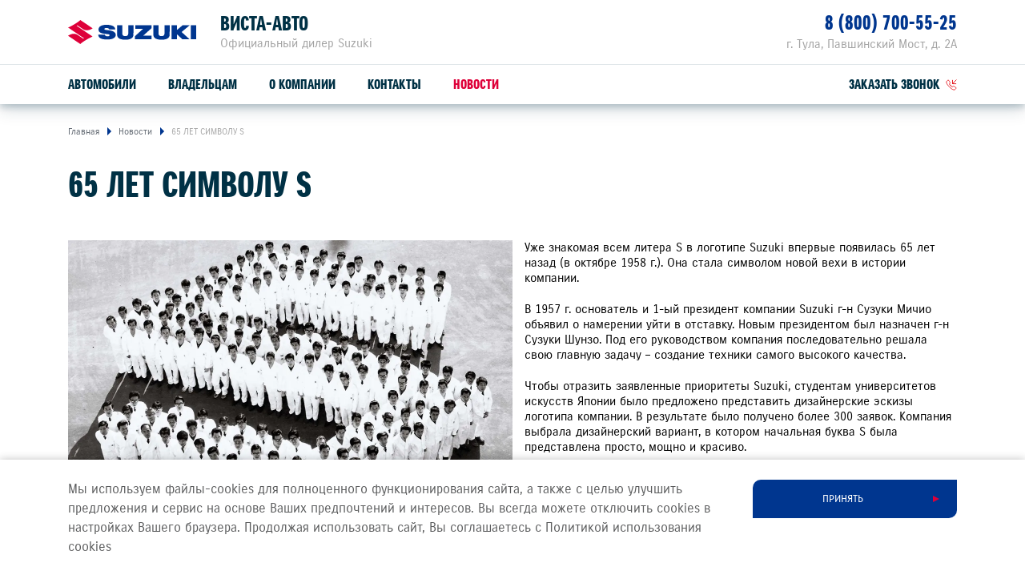

--- FILE ---
content_type: text/html; charset=UTF-8
request_url: https://www.suzuki-vista.ru/press/news/65-let-simvolu-s/
body_size: 9903
content:
<!DOCTYPE html>
<html lang="ru">
<head itemscope itemtype="http://schema.org/WPHeader">
    
    
        
    
    

    











<meta charset="UTF-8">
<meta name="viewport" content="width=device-width, initial-scale=1.0">
<title itemprop="headline">Виста-Авто — 65 ЛЕТ СИМВОЛУ S</title>
<meta name="keywords" content="Suzuki, в России, дилер, сайт, легковые автомобили">
<meta name="description" content="Официальный дилер Suzuki в России. На сайте Вы можете подобрать и купить автомобиль Suzuki">
<meta name="copyright" content="ООО «СУЗУКИ МОТОР РУС»">
<meta property="og:title" content="Виста-Авто — 65 ЛЕТ СИМВОЛУ S">
<meta property="og:type" content="website">
<meta property="og:image" content="https://cdn.perxis.ru/originals/cm784uinifss738duek0/original">
<meta property="og:url" content="https://www.suzuki-vista.ru/press/news/65-let-simvolu-s/">
<meta property="og:locale" content="ru_RU">
<meta property="og:description" content="Официальный дилер Suzuki в России. На сайте Вы можете подобрать и купить автомобиль Suzuki">
<meta property="og:site_name" content="Виста-Авто">
<meta property="sitegenerator" content="Perxis">
    
    




<link rel="stylesheet" href="/css/vendor.css?r=1768298433743">
<link rel="stylesheet" href="/css/main-mastersite.css?r=1768298433744">





<link rel="icon" href="/images/favicon.svg" type=image/svg+xml>


<link rel="canonical" href="https://www.suzuki-vista.ru/press/news/65-let-simvolu-s/">


    




    
        
    
    


    


<meta name="yandex-verification" content="6b8a1b039622097d" />

<!-- Yandex.Metrika counter -->
<script type="text/javascript" >
(function(m,e,t,r,i,k,a){m[i]=m[i]||function(){(m[i].a=m[i].a||[]).push(arguments)};
m[i].l=1*new Date();k=e.createElement(t),a=e.getElementsByTagName(t)[0],k.async=1,k.src=r,a.parentNode.insertBefore(k,a)})
(window, document, "script", "https://mc.yandex.ru/metrika/tag.js", "ym");

ym(55012819, "init", {
clickmap:true,
trackLinks:true,
accurateTrackBounce:true,
webvisor:true
});
</script>
<noscript><div><img src="https://mc.yandex.ru/watch/55012819" style="position:absolute; left:-9999px;" alt="" /></div></noscript>
<!-- /Yandex.Metrika counter -->

<!-- Yandex.Widget -->
<script type='text/javascript'> (function () { window['yandexChatWidgetCallback'] = function() { try { window.yandexChatWidget = newYa.ChatWidget({ guid: '10964d5a-fe7f-44c3-8c8b-da41f02fee5a', buttonText: 'Ответим на ваши вопросы', title: 'Отдел продаж автомобилей SUZUKI', theme: 'light', collapsedDesktop: 'never', collapsedTouch: 'always' }); } catch(e) { } }; var n = document.getElementsByTagName('script')[0], s = document.createElement('script'); s.async = true; s.charset = 'UTF-8'; s.src = 'https://chat.s3.yandex.net/widget.js'; n.parentNode.insertBefore(s, n); })(); </script>
<!-- /Yandex.Widget -->
	
<!-- Google Analytics -->
<script async src="https://www.googletagmanager.com/gtag/js?id=UA-157542253-2"></script>
<script>
window.dataLayer = window.dataLayer || [];
function gtag(){dataLayer.push(arguments);}
gtag('js', new Date());

gtag('config', 'UA-157542253-2');
</script>
<!-- /Google Analytics -->

<!-- BEGIN JIVOSITE CODE {literal} -->
<script type='text/javascript'>
(function(){ var widget_id = 'AtvAddyw2P';var d=document;var w=window;function l(){
var s = document.createElement('script'); s.type = 'text/javascript'; s.async = true; s.src = '//code.jivosite.com/script/widget/'+widget_id; var ss = document.getElementsByTagName('script')[0]; ss.parentNode.insertBefore(s, ss);}if(d.readyState=='complete'){l();}else{if(w.attachEvent){w.attachEvent('onload',l);}else{w.addEventListener('load',l,false);}}})();</script>
<!-- {/literal} END JIVOSITE CODE -->
	
<!-- CallKeeper -->
<script src="//callkeeper.ru/w/?60865698"></script>
<!-- /CallKeeper -->

<!-- Smartpoint Code Start -->
<script type="text/javascript">
	(function(w, p) {
		var a, s;
		(w[p] = w[p] || []).push(
			"uid=54263",
			"site="+encodeURIComponent(window.location.href)
		);
		a = document.createElement('script'); a.type = 'text/javascript'; a.async = true;	a.charset='utf-8';
		a.src = 'https://panel.smartpoint.pro/collectwidgets/?'+window.SMP_params.join('&');
		s = document.getElementsByTagName('script')[0]; s.parentNode.insertBefore(a, s);
	})(window, 'SMP_params');
</script>
<!-- Smartpoint Code End -->

<script async src="//app.konget.ru/inject?token=f242b53db0eb46cfbd3080286d82634d"></script>




    


    
<script>
  var _mtm = window._mtm = window._mtm || [];
  _mtm.push({'mtm.startTime': (new Date().getTime()), 'event': 'mtm.Start'});
  (function() {
    var d=document, g=d.createElement('script'), s=d.getElementsByTagName('script')[0];
    g.async=true; g.src='https://tag.perx.ru/js/container_KFyv0c9C.js'; s.parentNode.insertBefore(g,s);
  })();
</script>

<script>window.PerxisWidgetForms=window.PerxisWidgetForms?window.PerxisWidgetForms:function(){const i={};function o(o){return void 0===i[o]&&(i[o]={initFormQueue:[],isReady:!1,url:void 0}),i[o]}function t(i){try{i()}catch(i){console.error(i)}}return{loadScript:function(i,e,n){void 0===n&&(n=document.body);const r=o(i);if(void 0===r.url){const o="perxisWidgetFormScriptOnLoad_"+i;window[o]=function(){r.isReady=!0,r.initFormQueue.forEach(t)};const d=document.createElement("script");d.async=!1,d.defer=!0,d.src=e,d.dataset.onload=o,n.appendChild(d)}},initForm:function(i,e){void 0===e&&(e="prod");let n=o(e);n.isReady?t(i):(n.initFormQueue.push(i),_mtm.push({event:"widget-forms-load-script-"+e}))}}}();</script>





</head>
<body data-layout="" itemscope itemtype="https://schema.org/WebPage">
    
        
    
    <div class="d-none" itemscope itemtype="https://schema.org/Organization">
        <meta itemprop="name" content="ООО «СУЗУКИ МОТОР РУС»">
        <link itemprop="url" href="https://suzuki-motor.ru">
        <a href="mailto:sz@suzuki-motor.ru" itemprop="email">SZ@SUZUKI-MOTOR.RU</a>
    </div>
    


    






    <header class="header">
    <div class="container">
        <div class="header-wrap">
            <div class="header__logo"><a class="header__logo-link" href="/"><img src="/images/logo.svg" alt="SUZUKI"></a></div>
            <div class="header__dealer">
                <div class="header__dealer-wrap">
                    <div class="header__dealer-info">
                        <div class="header__dealer-name">Виста-Авто</div>
                        <div class="header__dealer-desc">Официальный дилер Suzuki</div>
                    </div>
                    <button id="js-header-contact-button" class="header__contact-button"><svg class="header__contact-button-icon"><use xmlns:xlink="http://www.w3.org/1999/xlink" xlink:href="/images/icons/sprite.svg#icon-phone"></use></svg></button>
                </div>
                <div id="js-header-contacts" class="header__dealer-contacts">
                    <div class="container">
                        <div class="row justify-content-md-end"><div class="col-md header__dealer-item header__dealer-item_two">
                                <div class="header__dealer-address">г. Тула, Павшинский Мост, д. 2А</div>
                                <div class="header__dealer-phone"><a href="tel:88007005525">8 (800) 700-55-25</a></div>
                            </div></div>
                    </div>
                </div>						
            </div>
            <button class="js-menu-dropdown-back header__back"></button>
            <button type="button" id="js-header-burger" class="header__burger" title="Меню"></button>
            </div>
        </div>
        <div class="menu-wrap">
            <div class="container">
                        <nav id="js-menu" class="menu">
            <ul class="menu__list">
                <li class="js-menu-item menu__item">
                    <a href="/auto/" class="menu__link menu__link_submenu js-menu-link-submenu">Автомобили</a>
                    <div class="js-menu-dropdown menu-dropdown">
                        <div class="menu-models">
                            <div class="js-menu-models-info menu-models__model menu-models__model_active">
                                <div class="container d-md-flex">
                                    <div class="menu-models__model-info">
                                        <div class="menu-models__model-title">
                                            <a href="/auto/new-vitara/" >SUZUKI VITARA</a>
                                        </div>
                                        <div class="menu-models__price-block">
                                            <div class="menu-models__model-price">
                                                <div class="menu-models__model-label">расход от</div>
                                                4,9 л/100 км
                                            </div>
                                            <div class="menu-models__model-price">
                                                <div class="menu-models__model-label">привод</div>
                                                2WD, ALLGRIP SELECT 4WD
                                            </div>
                                        </div>
                                    </div>
                                    <div class="menu-models__img">
                                        
     
        
        
        
        
         

            
            <picture  itemscope itemtype="https://schema.org/ImageObject"><source
                              type="image/avif"
                              srcset="https://cdn.perxis.ru/originals/cf79i32nifss73arv3u0/original?width=1110&fit=cover&fmt=avif"
                            >
                            <source
                              type="image/webp"
                              srcset="https://cdn.perxis.ru/originals/cf79i32nifss73arv3u0/original?width=1110&fit=cover&fmt=webp"
                            >
                            <source
                              srcset="https://cdn.perxis.ru/originals/cf79i32nifss73arv3u0/original?width=1110&fit=cover"
                            >
              <img
                src="https://cdn.perxis.ru/originals/cf79i32nifss73arv3u0/original"
                alt="VITARA"
                data-object-fit=" "
                itemprop="contentUrl"
                 loading="lazy"
                fetchpriority="auto"
              >
            </picture>

                                    </div>  
                                </div>
                            </div>
                            <div class="js-menu-models-info menu-models__model">
                                <div class="container d-md-flex">
                                    <div class="menu-models__model-info">
                                        <div class="menu-models__model-title">
                                            <a href="/auto/jimny/" >SUZUKI JIMNY</a>
                                        </div>
                                        <div class="menu-models__price-block">
                                            <div class="menu-models__model-price">
                                                <div class="menu-models__model-label">мощность</div>
                                                102 л.с.
                                            </div>
                                            <div class="menu-models__model-price">
                                                <div class="menu-models__model-label">привод</div>
                                                ALLGRIP PRO 4WD
                                            </div>
                                        </div>
                                    </div>
                                    <div class="menu-models__img">
                                        
     
        
        
        
        
         

            
            <picture  itemscope itemtype="https://schema.org/ImageObject"><source
                              type="image/avif"
                              srcset="https://cdn.perxis.ru/originals/cf79itanifss73arv410/original?width=1110&fit=cover&fmt=avif"
                            >
                            <source
                              type="image/webp"
                              srcset="https://cdn.perxis.ru/originals/cf79itanifss73arv410/original?width=1110&fit=cover&fmt=webp"
                            >
                            <source
                              srcset="https://cdn.perxis.ru/originals/cf79itanifss73arv410/original?width=1110&fit=cover"
                            >
              <img
                src="https://cdn.perxis.ru/originals/cf79itanifss73arv410/original"
                alt="JIMNY"
                data-object-fit=" "
                itemprop="contentUrl"
                 loading="lazy"
                fetchpriority="auto"
              >
            </picture>

                                    </div>  
                                </div>
                            </div>
                            <div class="container">
                                <ul class="row menu-models__list">
                                    
                                    <li class="menu-models__item">
                                        <a href="/auto/new-vitara/" class="js-menu-models-link menu-models__item-link menu-models__item-link_active">
                                            <div class="menu-models__item-img">
                                            
     
        
        
        
        
         

            
            <picture  itemscope itemtype="https://schema.org/ImageObject"><source
                              type="image/avif"
                              srcset="https://cdn.perxis.ru/originals/cf79i32nifss73arv3tg/original?width=440&fit=cover&fmt=avif"
                            >
                            <source
                              type="image/webp"
                              srcset="https://cdn.perxis.ru/originals/cf79i32nifss73arv3tg/original?width=440&fit=cover&fmt=webp"
                            >
                            <source
                              srcset="https://cdn.perxis.ru/originals/cf79i32nifss73arv3tg/original?width=440&fit=cover"
                            >
              <img
                src="https://cdn.perxis.ru/originals/cf79i32nifss73arv3tg/original"
                alt="VITARA"
                data-object-fit=" "
                itemprop="contentUrl"
                 loading="lazy"
                fetchpriority="auto"
              >
            </picture>

                                            </div>
                                            <div class="menu-models__item-text">
                                                <div class="menu-models__item-title">VITARA</div>
                                            
                                            </div>
                                        </a>
                                    </li>
                                    
                                    <li class="menu-models__item">
                                        <a href="/auto/jimny/" class="js-menu-models-link menu-models__item-link">
                                            <div class="menu-models__item-img">
                                            
     
        
        
        
        
         

            
            <picture  itemscope itemtype="https://schema.org/ImageObject"><source
                              type="image/avif"
                              srcset="https://cdn.perxis.ru/originals/cf79itanifss73arv40g/original?width=440&fit=cover&fmt=avif"
                            >
                            <source
                              type="image/webp"
                              srcset="https://cdn.perxis.ru/originals/cf79itanifss73arv40g/original?width=440&fit=cover&fmt=webp"
                            >
                            <source
                              srcset="https://cdn.perxis.ru/originals/cf79itanifss73arv40g/original?width=440&fit=cover"
                            >
              <img
                src="https://cdn.perxis.ru/originals/cf79itanifss73arv40g/original"
                alt="JIMNY"
                data-object-fit=" "
                itemprop="contentUrl"
                 loading="lazy"
                fetchpriority="auto"
              >
            </picture>

                                            </div>
                                            <div class="menu-models__item-text">
                                                <div class="menu-models__item-title">JIMNY</div>
                                            
                                            </div>
                                        </a>
                                    </li>
                                </ul>
                            </div>
                        </div>
                    </div>
                </li>
                <li class="js-menu-item menu__item">
                    <a href="/support/" class="menu__link menu__link_submenu js-menu-link-submenu">Владельцам</a>
                    <div class="js-menu-dropdown menu-dropdown">
                        <div class="menu-lev2">
                            <div class="container">
                                <div class="row">
                                    <div class="offset-sm-2 col-sm-8 offset-md-0 col-md-4">
                                            <a href="/support/service-repair/" class="menu-lev2__title">Обслуживание и ремонт</a>
                                        
                                        <ul class="menu-lev2__list">
                                            <li class="menu-lev2__item">
                                                <a href="/suzuki/loyalty/" class="menu-lev2__link">Программа лояльности</a>
                                            </li>
                                            <li class="menu-lev2__item">
                                                <a href="/support/service-repair/service/" class="menu-lev2__link">Сервисное обслуживание</a>
                                            </li>
                                            <li class="menu-lev2__item">
                                                <a href="/support/service-repair/warranty-and-post-warranty-service/" class="menu-lev2__link">Гарантийное обслуживание</a>
                                            </li>
                                            <li class="menu-lev2__item">
                                                <a href="/support/service-repair/assistance/" class="menu-lev2__link">Suzuki Assistance</a>
                                            </li>
                                        </ul>
                                    </div>
                                    <div class="offset-sm-2 col-sm-8 offset-md-0 col-md-4">
                                            <a href="/support/spare-parts-accessories/" class="menu-lev2__title">Запчасти и аксессуары</a>
                                        
                                        <ul class="menu-lev2__list">
                                            <li class="menu-lev2__item">
                                                <a href="/support/spare-parts-accessories/spare-parts/" class="menu-lev2__link">Оригинальные запчасти</a>
                                            </li>
                                            <li class="menu-lev2__item">
                                                <a href="https://suzutec.ru/" class="menu-lev2__link">Продукция SUZUTEC</a>
                                            </li>
                                            <li class="menu-lev2__item">
                                                <a href="/support/spare-parts-accessories/current/" class="menu-lev2__link">Кузовные запчасти и ремонт</a>
                                            </li>
                                            <li class="menu-lev2__item">
                                                <a href="/support/spare-parts-accessories/get-price/" class="menu-lev2__link">Узнать стоимость детали</a>
                                            </li>
                                        </ul>
                                    </div>
                                    <div class="offset-sm-2 col-sm-8 offset-md-0 col-md-4">
                                            <a href="/support/specpredlozheniya/" class="menu-lev2__title">Спецпредложения</a>
                                        
                                        <ul class="menu-lev2__list">
                                            <li class="menu-lev2__item">
                                                <a href="/support/specpredlozheniya/service-actions/" class="menu-lev2__link">Сервисные акции</a>
                                            </li>
                                            <li class="menu-lev2__item">
                                                <a href="/support/specpredlozheniya/service-actions/rasprodazha-aksessuarov/" class="menu-lev2__link">РАСПРОДАЖА АКСЕССУАРОВ</a>
                                            </li>
                                            <li class="menu-lev2__item">
                                                <a href="/support/service-repair/advantages/" class="menu-lev2__link">Suzuki Привилегия 3&#43;</a>
                                            </li>
                                        </ul>
                                    </div>
                                </div>
                                <div class="menu-lev2__buttons">
                                    <a href="/support/service-repair/zapis-na-to/" class="menu-lev2__buttons-item">Запись на ТО</a>
                                    <a href="/support/service-repair/prices/" class="menu-lev2__buttons-item">Рассчитать ТО</a>
                                    <a href="/support/service-repair/campaigns/" class="menu-lev2__buttons-item">Сервисные кампании</a>
                                </div>
                            </div>
                        </div>
                    </div>
                </li>
                <li class="js-menu-item menu__item">
                    <a href="/about/o-kompanii/" class="menu__link">О компании</a>
                </li>
                <li class="js-menu-item menu__item">
                    <a href="/about/contacts/" class="menu__link">Контакты</a>
                </li>
                <li class="js-menu-item menu__item">
                    <a href="/press/news/" class="menu__link menu__link_current">Новости</a>
                </li>
                <li class="js-menu-item menu__item">
                    <a href="" class="menu__link menu__link_submenu js-menu-link-submenu"></a>
                    <div class="js-menu-dropdown menu-dropdown">
                        <div class="menu-lev2">
                            <div class="container">
                                <div class="row">
                                    <div class="offset-sm-2 col-sm-8 offset-md-0 col-md-4">
                                            <a href="http://cars.suzuki-vista.tradedealer.net/new" class="menu-lev2__title">АВТО ON-LINE</a>
                                        
                                    </div>
                                </div>
                                <div class="menu-lev2__buttons">
                                </div>
                            </div>
                        </div>
                    </div>
                </li>
                <li class="menu__item header-links">
                    <a class="js-formpopup-link header-links__item header-links__item-callback" href="#" onclick="window.formFeedback.open(); return false;"><span>заказать звонок</span><svg class="svg-icon header-links__icon" width="14" height="14"><use xlink:href="/images/icons/sprite.svg#icon-callback"></use></svg></a>
                </li>
            </ul>
        </nav>
            </div>
        </div>
    </div>
</header>
    <main class="main main-">
    
	            <div class="breadcrumbs">
                <div class="container">
                    <ul itemscope itemtype="https://schema.org/BreadcrumbList">
                        <li itemprop="itemListElement" itemscope itemtype="https://schema.org/ListItem">
                            <a href="https://www.suzuki-vista.ru/" title="Главная" itemprop="item">                    
                                <span itemprop="name">Главная</span>
                                <meta itemprop="position" content="1">
                            </a>
                        </li>   
                        <li itemprop="itemListElement" itemscope itemtype="https://schema.org/ListItem">                    
                            <a href="/press/news/" title="Новости" itemprop="item" rel="nofollow">
                                <span itemprop="name">Новости</span>
                                <meta itemprop="position" content="2">
                            </a>
                        </li>
                        
                        <li itemprop="itemListElement" itemscope itemtype="https://schema.org/ListItem">                    
                            <a href="https://www.suzuki-vista.ru/press/news/65-let-simvolu-s/" title="65 ЛЕТ СИМВОЛУ S" itemprop="item" rel="nofollow">
                                <span itemprop="name">65 ЛЕТ СИМВОЛУ S</span>
                                <meta itemprop="position" content="3">
                            </a>
                        </li>
                    </ul>
                </div>
            </div>
	
        

    

    
    

    
<a id="cm785canifss73a9t8o0" class="block-ancor"></a>

<div class="web_block_header">
        <div class="container">
            <h1 class="web_block_header__title">65 ЛЕТ СИМВОЛУ S</h1>
        </div>
</div>

        

    

    
    

    
<a id="cm785cqnifss73a9t8p0" class="block-ancor"></a>

<div class="web_block_text">
        <div class="container">
        <div class="row">
            <div class="col-12 text-content web_block_text__content">
            <div class="web_block_text__img">
                
     
        
        
        
        
         

            
            <picture  itemscope itemtype="https://schema.org/ImageObject"><source
                              type="image/avif"
                              srcset="https://cdn.perxis.ru/originals/cm789sanifss738duem0/original?width=1110&fit=cover&fmt=avif" media="(min-width: 768px)"
                            >
                            <source
                              type="image/webp"
                              srcset="https://cdn.perxis.ru/originals/cm789sanifss738duem0/original?width=1110&fit=cover&fmt=webp" media="(min-width: 768px)"
                            >
                            <source
                              srcset="https://cdn.perxis.ru/originals/cm789sanifss738duem0/original?width=1110&fit=cover" media="(min-width: 768px)"
                            ><source
                              type="image/avif"
                              srcset="https://cdn.perxis.ru/originals/cm789sanifss738duem0/original?width=1110&fit=cover&fmt=avif"
                            >
                            <source
                              type="image/webp"
                              srcset="https://cdn.perxis.ru/originals/cm789sanifss738duem0/original?width=1110&fit=cover&fmt=webp"
                            >
                            <source
                              srcset="https://cdn.perxis.ru/originals/cm789sanifss738duem0/original?width=1110&fit=cover"
                            >
              <img
                src="https://cdn.perxis.ru/originals/cm789sanifss738duem0/original"
                alt=""
                data-object-fit=" "
                itemprop="contentUrl"
                 loading="lazy"
                fetchpriority="auto"
              >
            </picture>

            </div>
            <p>Уже знакомая всем литера S в логотипе Suzuki впервые появилась 65 лет назад (в октябре 1958 г.). Она стала символом новой вехи в истории компании.</p>
<p>В 1957 г. основатель и 1-ый президент компании Suzuki г-н Сузуки Мичио объявил о намерении уйти в отставку. Новым президентом был назначен г-н Сузуки Шунзо. Под его руководством компания последовательно решала свою главную задачу – создание техники самого высокого качества.</p>
<p>Чтобы отразить заявленные приоритеты Suzuki, студентам университетов искусств Японии было предложено представить дизайнерские эскизы логотипа компании. В результате было получено более 300 заявок. Компания выбрала дизайнерский вариант, в котором начальная буква S была представлена просто, мощно и красиво.</p>
<p>Победителем творческого соревнования стал Масамичи Тезени (Masamichi Tezeni), студент Токийского университета искусств. Заглавная буква S, представленная Масамичи, напоминала традиционные японские формы – изгиб крыш у священных японских храмов и острие японского меча.</p>
<p>Кстати сказать, впоследствии г-н Тезени стал ведущим промышленным дизайнером Японии и создал проекты для более чем 20 поездов, включая Nozomi Shinkansen, Super View Odoriko и поезд на магнитной подушке. «Синкансэн» (Shinkansen) в переводе с японского — «новая магистральная линия» — это общее название высокоскоростных железных дорог, соединяющих важнейшие города Японии.</p>
<p>Сегодня логотип компании Suzuki вместе с символом S в его уникальном написании известен во всём мире. Он олицетворяет компанию Suzuki, её миссию, традиции и политику, стремление компании к инновациям, следование традициям, клиентоориентированность и глубокое уважение к истокам.</p>

            </div>
        </div>
    </div>
</div>

	<div class="latest-news js-latest-news">
	<div class="container">
		<div class="latest-news__slider js-latest-news-slider swiper-container">
			<div class="latest-news__block-title">ДРУГИЕ НОВОСТИ</div>
			<div class="swiper-wrapper">
				
				<div class="swiper-slide latest-news__item">
					<a class="col-md latest-news__link" href="/press/news/novinki-suzuki-na-tokiiskom-avtosalone-2026/">
						<div class="latest-news__img responsive-media">
								
     
        
        
        
        
         

            
            <picture  itemscope itemtype="https://schema.org/ImageObject"><source
                              type="image/avif"
                              srcset="https://cdn.perxis.ru/originals/d5iej4obeucc73dvtue0/original?width=740&fit=cover&fmt=avif" media="(min-width: 1200px)"
                            >
                            <source
                              type="image/webp"
                              srcset="https://cdn.perxis.ru/originals/d5iej4obeucc73dvtue0/original?width=740&fit=cover&fmt=webp" media="(min-width: 1200px)"
                            >
                            <source
                              srcset="https://cdn.perxis.ru/originals/d5iej4obeucc73dvtue0/original?width=740&fit=cover" media="(min-width: 1200px)"
                            ><source
                              type="image/avif"
                              srcset="https://cdn.perxis.ru/originals/d5iej4obeucc73dvtue0/original?width=620&fit=cover&fmt=avif"
                            >
                            <source
                              type="image/webp"
                              srcset="https://cdn.perxis.ru/originals/d5iej4obeucc73dvtue0/original?width=620&fit=cover&fmt=webp"
                            >
                            <source
                              srcset="https://cdn.perxis.ru/originals/d5iej4obeucc73dvtue0/original?width=620&fit=cover"
                            >
              <img
                src="https://cdn.perxis.ru/originals/d5iej4obeucc73dvtue0/original"
                alt="НОВИНКИ SUZUKI НА ТОКИЙСКОМ АВТОСАЛОНЕ 2026"
                data-object-fit="cover"
                itemprop="contentUrl"
                 loading="lazy"
                fetchpriority="auto"
              >
            </picture>

						</div>
						<div class="latest-news__info">
							<div class="latest-news__date">12 января</div>
							<div class="latest-news__year"> 2026</div>
							<div class="latest-news__title">НОВИНКИ SUZUKI НА ТОКИЙСКОМ АВТОСАЛОНЕ 2026</div>
						</div>
					</a>
				</div>
				
				<div class="swiper-slide latest-news__item">
					<a class="col-md latest-news__link" href="/press/news/ollo-factory-na-zavodakh-suzuki/">
						<div class="latest-news__img responsive-media">
								
     
        
        
        
        
         

            
            <picture  itemscope itemtype="https://schema.org/ImageObject"><source
                              type="image/avif"
                              srcset="https://cdn.perxis.ru/originals/d59q31gbeucc73dvrurg/original?width=740&fit=cover&fmt=avif" media="(min-width: 1200px)"
                            >
                            <source
                              type="image/webp"
                              srcset="https://cdn.perxis.ru/originals/d59q31gbeucc73dvrurg/original?width=740&fit=cover&fmt=webp" media="(min-width: 1200px)"
                            >
                            <source
                              srcset="https://cdn.perxis.ru/originals/d59q31gbeucc73dvrurg/original?width=740&fit=cover" media="(min-width: 1200px)"
                            ><source
                              type="image/avif"
                              srcset="https://cdn.perxis.ru/originals/d59q31gbeucc73dvrurg/original?width=620&fit=cover&fmt=avif"
                            >
                            <source
                              type="image/webp"
                              srcset="https://cdn.perxis.ru/originals/d59q31gbeucc73dvrurg/original?width=620&fit=cover&fmt=webp"
                            >
                            <source
                              srcset="https://cdn.perxis.ru/originals/d59q31gbeucc73dvrurg/original?width=620&fit=cover"
                            >
              <img
                src="https://cdn.perxis.ru/originals/d59q31gbeucc73dvrurg/original"
                alt="&#34;OLLO FACTORY&#34; НА ЗАВОДАХ SUZUKI"
                data-object-fit="cover"
                itemprop="contentUrl"
                 loading="lazy"
                fetchpriority="auto"
              >
            </picture>

						</div>
						<div class="latest-news__info">
							<div class="latest-news__date">30 декабря</div>
							<div class="latest-news__year"> 2025</div>
							<div class="latest-news__title">&#34;OLLO FACTORY&#34; НА ЗАВОДАХ SUZUKI</div>
						</div>
					</a>
				</div>
				
				<div class="swiper-slide latest-news__item">
					<a class="col-md latest-news__link" href="/press/news/novyi-suzuki-jimny-nomade-monster-hunter-wilds-edition/">
						<div class="latest-news__img responsive-media">
								
     
        
        
        
        
         

            
            <picture  itemscope itemtype="https://schema.org/ImageObject"><source
                              type="image/avif"
                              srcset="https://cdn.perxis.ru/originals/d55tkj8beucc73dvq6h0/original?width=740&fit=cover&fmt=avif" media="(min-width: 1200px)"
                            >
                            <source
                              type="image/webp"
                              srcset="https://cdn.perxis.ru/originals/d55tkj8beucc73dvq6h0/original?width=740&fit=cover&fmt=webp" media="(min-width: 1200px)"
                            >
                            <source
                              srcset="https://cdn.perxis.ru/originals/d55tkj8beucc73dvq6h0/original?width=740&fit=cover" media="(min-width: 1200px)"
                            ><source
                              type="image/avif"
                              srcset="https://cdn.perxis.ru/originals/d55tkj8beucc73dvq6h0/original?width=620&fit=cover&fmt=avif"
                            >
                            <source
                              type="image/webp"
                              srcset="https://cdn.perxis.ru/originals/d55tkj8beucc73dvq6h0/original?width=620&fit=cover&fmt=webp"
                            >
                            <source
                              srcset="https://cdn.perxis.ru/originals/d55tkj8beucc73dvq6h0/original?width=620&fit=cover"
                            >
              <img
                src="https://cdn.perxis.ru/originals/d55tkj8beucc73dvq6h0/original"
                alt="НОВЫЙ SUZUKI JIMNY NOMADE - MONSTER HUNTER WILDS EDITION"
                data-object-fit="cover"
                itemprop="contentUrl"
                 loading="lazy"
                fetchpriority="auto"
              >
            </picture>

						</div>
						<div class="latest-news__info">
							<div class="latest-news__date">24 декабря</div>
							<div class="latest-news__year"> 2025</div>
							<div class="latest-news__title">НОВЫЙ SUZUKI JIMNY NOMADE - MONSTER HUNTER WILDS EDITION</div>
						</div>
					</a>
				</div>
				
				<div class="swiper-slide latest-news__item">
					<a class="col-md latest-news__link" href="/press/news/u-suzuki-nagrada-plug-and-play-za-korporativnye-innovatsii/">
						<div class="latest-news__img responsive-media">
								
     
        
        
        
        
         

            
            <picture  itemscope itemtype="https://schema.org/ImageObject"><source
                              type="image/avif"
                              srcset="https://cdn.perxis.ru/originals/d4vv4uobeucc73dvmh80/original?width=740&fit=cover&fmt=avif" media="(min-width: 1200px)"
                            >
                            <source
                              type="image/webp"
                              srcset="https://cdn.perxis.ru/originals/d4vv4uobeucc73dvmh80/original?width=740&fit=cover&fmt=webp" media="(min-width: 1200px)"
                            >
                            <source
                              srcset="https://cdn.perxis.ru/originals/d4vv4uobeucc73dvmh80/original?width=740&fit=cover" media="(min-width: 1200px)"
                            ><source
                              type="image/avif"
                              srcset="https://cdn.perxis.ru/originals/d4vv4uobeucc73dvmh80/original?width=620&fit=cover&fmt=avif"
                            >
                            <source
                              type="image/webp"
                              srcset="https://cdn.perxis.ru/originals/d4vv4uobeucc73dvmh80/original?width=620&fit=cover&fmt=webp"
                            >
                            <source
                              srcset="https://cdn.perxis.ru/originals/d4vv4uobeucc73dvmh80/original?width=620&fit=cover"
                            >
              <img
                src="https://cdn.perxis.ru/originals/d4vv4uobeucc73dvmh80/original"
                alt="У SUZUKI НАГРАДА PLUG AND PLAY ЗА «КОРПОРАТИВНЫЕ ИННОВАЦИИ»"
                data-object-fit="cover"
                itemprop="contentUrl"
                 loading="lazy"
                fetchpriority="auto"
              >
            </picture>

						</div>
						<div class="latest-news__info">
							<div class="latest-news__date">15 декабря</div>
							<div class="latest-news__year"> 2025</div>
							<div class="latest-news__title">У SUZUKI НАГРАДА PLUG AND PLAY ЗА «КОРПОРАТИВНЫЕ ИННОВАЦИИ»</div>
						</div>
					</a>
				</div>
				
				<div class="swiper-slide latest-news__item">
					<a class="col-md latest-news__link" href="/press/news/suzuki-otkryvaet-zavod-po-proizvodstvu-biogaza/">
						<div class="latest-news__img responsive-media">
								
     
        
        
        
        
         

            
            <picture  itemscope itemtype="https://schema.org/ImageObject"><source
                              type="image/avif"
                              srcset="https://cdn.perxis.ru/originals/d4vs1fgbeucc73dvmfdg/original?width=740&fit=cover&fmt=avif" media="(min-width: 1200px)"
                            >
                            <source
                              type="image/webp"
                              srcset="https://cdn.perxis.ru/originals/d4vs1fgbeucc73dvmfdg/original?width=740&fit=cover&fmt=webp" media="(min-width: 1200px)"
                            >
                            <source
                              srcset="https://cdn.perxis.ru/originals/d4vs1fgbeucc73dvmfdg/original?width=740&fit=cover" media="(min-width: 1200px)"
                            ><source
                              type="image/avif"
                              srcset="https://cdn.perxis.ru/originals/d4vs1fgbeucc73dvmfdg/original?width=620&fit=cover&fmt=avif"
                            >
                            <source
                              type="image/webp"
                              srcset="https://cdn.perxis.ru/originals/d4vs1fgbeucc73dvmfdg/original?width=620&fit=cover&fmt=webp"
                            >
                            <source
                              srcset="https://cdn.perxis.ru/originals/d4vs1fgbeucc73dvmfdg/original?width=620&fit=cover"
                            >
              <img
                src="https://cdn.perxis.ru/originals/d4vs1fgbeucc73dvmfdg/original"
                alt="SUZUKI ОТКРЫВАЕТ ЗАВОД ПО ПРОИЗВОДСТВУ БИОГАЗА"
                data-object-fit="cover"
                itemprop="contentUrl"
                 loading="lazy"
                fetchpriority="auto"
              >
            </picture>

						</div>
						<div class="latest-news__info">
							<div class="latest-news__date">15 декабря</div>
							<div class="latest-news__year"> 2025</div>
							<div class="latest-news__title">SUZUKI ОТКРЫВАЕТ ЗАВОД ПО ПРОИЗВОДСТВУ БИОГАЗА</div>
						</div>
					</a>
				</div>
				
				<div class="swiper-slide latest-news__item">
					<a class="col-md latest-news__link" href="/press/news/u-suzuki-premiia-epic-award-za-zashchitu-morskoi-sredy/">
						<div class="latest-news__img responsive-media">
								
     
        
        
        
        
         

            
            <picture  itemscope itemtype="https://schema.org/ImageObject"><source
                              type="image/avif"
                              srcset="https://cdn.perxis.ru/originals/d4jd568beucc73db4ue0/original?width=740&fit=cover&fmt=avif" media="(min-width: 1200px)"
                            >
                            <source
                              type="image/webp"
                              srcset="https://cdn.perxis.ru/originals/d4jd568beucc73db4ue0/original?width=740&fit=cover&fmt=webp" media="(min-width: 1200px)"
                            >
                            <source
                              srcset="https://cdn.perxis.ru/originals/d4jd568beucc73db4ue0/original?width=740&fit=cover" media="(min-width: 1200px)"
                            ><source
                              type="image/avif"
                              srcset="https://cdn.perxis.ru/originals/d4jd568beucc73db4ue0/original?width=620&fit=cover&fmt=avif"
                            >
                            <source
                              type="image/webp"
                              srcset="https://cdn.perxis.ru/originals/d4jd568beucc73db4ue0/original?width=620&fit=cover&fmt=webp"
                            >
                            <source
                              srcset="https://cdn.perxis.ru/originals/d4jd568beucc73db4ue0/original?width=620&fit=cover"
                            >
              <img
                src="https://cdn.perxis.ru/originals/d4jd568beucc73db4ue0/original"
                alt="У SUZUKI ПРЕМИЯ «EPIC AWARD» ЗА ЗАЩИТУ МОРСКОЙ СРЕДЫ"
                data-object-fit="cover"
                itemprop="contentUrl"
                 loading="lazy"
                fetchpriority="auto"
              >
            </picture>

						</div>
						<div class="latest-news__info">
							<div class="latest-news__date">26 ноября</div>
							<div class="latest-news__year"> 2025</div>
							<div class="latest-news__title">У SUZUKI ПРЕМИЯ «EPIC AWARD» ЗА ЗАЩИТУ МОРСКОЙ СРЕДЫ</div>
						</div>
					</a>
				</div>
				
			</div>
			<button class="swiper-button-prev"></button>
			<button class="swiper-button-next"></button>
		</div>
	
	</div>
</div>

    </main>
    

<script>
        window.addEventListener('load', function() {
            function initSwfModalBaseWidget() {
                try {
                    var swf = new SuzukiForms({
                        perxis: {
                            ids: {
                                space: 'cid9272nifss73be1mt0',
                                env: 'master',
                                cities: 'dealers_cities',
                                dealers: 'dealers_dealerships',
                                calltouch: 'yyy',
                            },
                        },

                        service: {
                            hosts: {
                                forms: 'https://forms.platform.perxis.ru/form',
                                data: window.location.origin,
                            },
                            endpoints: {
                                cities: '\/data\/dealer-centers-by-city-for-dealer\/index.json',
                            },
                        },
                    })

                    window.formFeedback = swf.render({
                        name: 'subscribe-news',
                        type: 'modal',
                        query_params: [
                            'utm_source',
                            'utm_medium',
                            'utm_campaign',
                            'utm_content',
                            'utm_term',
                        ],
                        form_data_params: {
                            source: 'dealer_site',
                            site_url: window.location.href,
                            dealer: { id: "celeobqnifss7393dnk0",
                                    collection_id: "dealers_dealers"},
                        },
                        config: {
                            id: 'forms_callback',
                            title: 'Заказать звонок',
                            subtitle: null,
                            button_label: 'Отправить заявку',
                            dealer: null,
                            city: null,
                            phone_masks: ['ru'],
                            
                            personal_data_label: "Я согласен на обработку персональных данных \u003ca href=\"/about/iuridicheskaia-informatsiia/\"\u003eСмотреть правила\u003c/a\u003e",isDealerSite: true,
                            communication_label: "Согласен на получение \u003ca href=\u0022\/soglasie-na-poluchenie-reklamno-informatsionnykh-rassylok\/\u0022\u003eрекламно-информационных рассылок\u003c\/a\u003e",final: 'modal',
                            fields: {
                                additional_info: {
                                    visible: false,
                                },
                            },
                        },
                    })
                } catch (err) {
                    console.warn('Не удалось запустить виджет swf-base-as-callback-widget', err)
                }
            }

            window.PerxisWidgetForms.initForm(initSwfModalBaseWidget, "prod")
        })
    </script>
<footer>
    <div class="footer">
            <div class="footer__menu-wrap">
                <div class="container">
                    <div class="row footer__top">
                        <nav class="col-sm-6 col-md-9 footer__menu">
                            <div class="row">
                                    <div class="col-md-4 footer__menu-item footer__collapse js-footer-collapse">
                                        <div class="footer__collapse-header footer__menu-title js-footer-collapse-header">
                                            Мир Suzuki
                                        </div>
                                        <div class="footer__collapse-content js-footer-collapse-content">
                                            <div class="js-footer-collapse-inner-content">
                                                <div class="footer__menu-links">
                                                    <a href="/suzuki/o-suzuki/" class="footer__menu-link">О SUZUKI</a>
                                                    <a href="/suzuki/history/" class="footer__menu-link">История Suzuki</a>
                                                    <a href="/suzuki/loyalty/" class="footer__menu-link">Программа лояльности</a>
                                                </div>
                                            </div>
                                        </div>
                                    </div>
                                    <div class="col-md-4 footer__menu-item footer__collapse js-footer-collapse">
                                        <div class="footer__collapse-header footer__menu-title js-footer-collapse-header">
                                            Пресс-центр
                                        </div>
                                        <div class="footer__collapse-content js-footer-collapse-content">
                                            <div class="js-footer-collapse-inner-content">
                                                <div class="footer__menu-links">
                                                    <a href="/press/news/" class="footer__menu-link">Новости</a>
                                                </div>
                                            </div>
                                        </div>
                                    </div>
                                    <div class="col-md-4 footer__menu-item footer__collapse js-footer-collapse">
                                        <div class="footer__collapse-header footer__menu-title js-footer-collapse-header">
                                            О КОМПАНИИ
                                        </div>
                                        <div class="footer__collapse-content js-footer-collapse-content">
                                            <div class="js-footer-collapse-inner-content">
                                                <div class="footer__menu-links">
                                                    <a href="/about/o-kompanii/" class="footer__menu-link">О компании</a>
                                                    <a href="/about/contacts/" class="footer__menu-link">Контакты</a>
                                                    <a href="/about/iuridicheskaia-informatsiia/" class="footer__menu-link">Юридическая информация</a>
                                                </div>
                                            </div>
                                        </div>
                                    </div>
                            </div>
                        </nav>
                        <div class="col-sm-6 col-md-3 footer__menu footer__contact">
                            <div class="footer__menu-title footer__contact-title">
                                Связаться с нами
                            </div>
                            <div class="footer__menu-contacts">
                                        
                                        
                                        
                                <div class="footer__menu-contacts-item d-flex">
                                
                                    <a href="tel: 88007005525" class="footer__menu-contacts-phone">8 (800) 700-55-25</a>
                                    <a href="mailto: salon@vista-auto.ru" class="footer__menu-contacts-email">salon@vista-auto.ru</a>
                                </div>
                            </div>
                        </div>
                    </div>
                    <div class="row footer1">
                        <div class="col-sm-6 col-lg-3 footer1__social">
                            <div class="footer1__social-wrap"> 
                                
                                <div class="footer1__social-content">
                                              



<a href="https://vk.com/vistatula" rel="nofollow" title="vk" aria-label="vk" class="footer1__social-item" itemprop="sameAs"
>  <svg class="svg-icon svg-icon footer1__social-icon" width="40" height="40"><use xlink:href="/images/icons/sprite.svg#vk"></use></svg><span>vk</span></a>

                                              



<a href="https://dzen.ru/suzukirussia" rel="nofollow" title="zen-ring" aria-label="zen" class="footer1__social-item" itemprop="sameAs"
>  <svg class="svg-icon svg-icon footer1__social-icon" width="40" height="40"><use xlink:href="/images/icons/sprite.svg#zen"></use></svg><span>zen-ring</span></a>

                                              



<a href="https://t.me/Suzuki_Russia_official" rel="nofollow" title="tg-ring" aria-label="tg" class="footer1__social-item" itemprop="sameAs"
>  <svg class="svg-icon svg-icon footer1__social-icon" width="40" height="40"><use xlink:href="/images/icons/sprite.svg#tg"></use></svg><span>tg-ring</span></a>

                                              



<a href="https://ok.ru/vistatula" rel="nofollow" title="ok" aria-label="ok" class="footer1__social-item" itemprop="sameAs"
>  <svg class="svg-icon svg-icon footer1__social-icon" width="40" height="40"><use xlink:href="/images/icons/sprite.svg#ok"></use></svg><span>ok</span></a>

                                </div>
                            </div > 
                        </div>
                        <div class="d-lg-flex col-sm-6 col-lg-9 align-self-sm-end">
                            <div class="footer1__copy-box">
                                <span>&copy 2026<br class="d-md-none"> Виста-Авто</span>
                            </div>
                            <div class="footer1__creator">
                                <a href="https://perx.ru/" target="_blank" rel="nofollow" class="footer1__creator-link">Сделано в Perx</a>
                            </div>
                        </div>
                    </div>
                </div>
            </div>
        </div>
    </div>
</footer>
    <script src="/js/vendor.js"></script>
<script src="/js/main-mastersite.js"></script>

    
<div class="js-cookie-notify cookie-notify cookie-notify_hidden">
	<div class="container">
		<div class="row">
			<div class="col-lg-9 cookie-notify__text">Мы используем файлы-cookies для полноценного функционирования сайта, а также с целью улучшить предложения и сервис на основе Ваших предпочтений и интересов. Вы всегда можете отключить cookies в настройках Вашего браузера. Продолжая использовать сайт, Вы соглашаетесь с Политикой использования cookies</div>
			<div class="col-lg-3 d-lg-flex justify-content-lg-end">
				<button class="js-cookie-notify-btn btn btn_primary cookie-notify__btn">Принять</button>
			</div>
		</div>
	</div>
</div>
    


    





    
        
    
</body>
</html>


--- FILE ---
content_type: text/html; charset=UTF-8
request_url: https://callkeeper.ru/getUserIp
body_size: 243
content:
CallKeeper.u = {}; CallKeeper.u.geoLocation = {"city":"\u0421\u0438\u044d\u0442\u043b","country":"\u0421\u0428\u0410","region":"\u0412\u0430\u0448\u0438\u043d\u0433\u0442\u043e\u043d","district":"N\/A","iso_code":"US","ip":"3.128.198.23"};